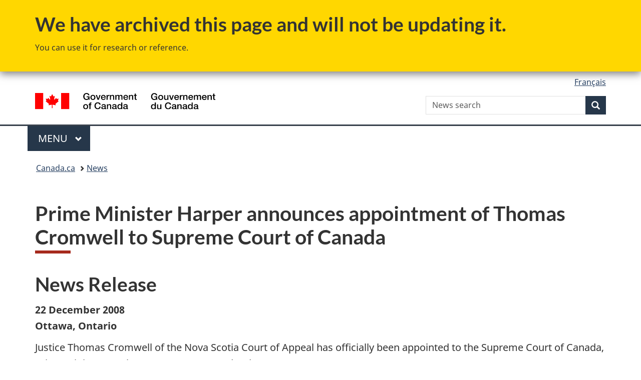

--- FILE ---
content_type: text/html;charset=utf-8
request_url: https://www.canada.ca/en/news/archive/2008/12/prime-minister-harper-announces-appointment-thomas-cromwell-supreme-court-canada.html
body_size: 8136
content:
<!doctype html>


<html class="no-js" dir="ltr" lang="en" xmlns="http://www.w3.org/1999/xhtml">

<head prefix="og: http://ogp.me/ns#">
    
<meta http-equiv="X-UA-Compatible" content="IE=edge"/>
<meta charset="utf-8"/>
<title>Prime Minister Harper announces appointment of Thomas Cromwell to Supreme Court of Canada - Canada.ca</title>
<meta content="width=device-width,initial-scale=1" name="viewport"/>


	<link rel="schema.dcterms" href="http://purl.org/dc/terms/"/>
	<link rel="canonical" href="https://www.canada.ca/en/news/archive/2008/12/prime-minister-harper-announces-appointment-thomas-cromwell-supreme-court-canada.html"/>
    <link rel="alternate" hreflang="en" href="https://www.canada.ca/en/news/archive/2008/12/prime-minister-harper-announces-appointment-thomas-cromwell-supreme-court-canada.html"/>
	
        <link rel="alternate" hreflang="fr" href="https://www.canada.ca/fr/nouvelles/archive/2008/12/premier-ministre-harper-annonce-nomination-thomas-cromwell-cour-supreme-canada.html"/>
	
	
		<meta name="description" content="Justice Thomas Cromwell of the Nova Scotia Court of Appeal has officially been appointed to the Supreme Court of Canada, Prime Minister Stephen Harper announced today."/>
	
	
		<meta name="keywords" content="Government and Politics, Processes"/>
	
	
		<meta name="author" content="Employment and Social Development Canada"/>
	
	
		<meta name="dcterms.title" content="Prime Minister Harper announces appointment of Thomas Cromwell to Supreme Court of Canada"/>
	
	
		<meta name="dcterms.description" content="Justice Thomas Cromwell of the Nova Scotia Court of Appeal has officially been appointed to the Supreme Court of Canada, Prime Minister Stephen Harper announced today."/>
	
	
		<meta name="dcterms.creator" content="Employment and Social Development Canada"/>
	
	
	
		<meta name="dcterms.language" title="ISO639-2/T" content="eng"/>
	
	
	
		<meta name="dcterms.issued" title="W3CDTF" content="2008-12-22"/>
	
	
		<meta name="dcterms.modified" title="W3CDTF" content="2008-12-22"/>
	
	
		<meta name="dcterms.audience" content="general public"/>
	
	
		<meta name="dcterms.spatial" content="Canada"/>
	
	
		<meta name="dcterms.type" content="news releases"/>
	
	
	
	
	
		<meta name="dcterms.identifier" content="Employment_and_Social_Development_Canada"/>
	
	
	
        



	<meta prefix="fb: https://www.facebook.com/2008/fbml" property="fb:pages" content="378967748836213, 160339344047502, 184605778338568, 237796269600506, 10860597051, 14498271095, 209857686718, 160504807323251, 111156792247197, 113429762015861, 502566449790031, 312292485564363, 1471831713076413, 22724568071, 17294463927, 1442463402719857, 247990812241506, 730097607131117, 1142481292546228, 1765602380419601, 131514060764735, 307780276294187, 427238637642566, 525934210910141, 1016214671785090, 192657607776229, 586856208161152, 1146080748799944, 408143085978521, 490290084411688, 163828286987751, 565688503775086, 460123390028, 318424514044, 632493333805962, 370233926766473, 173004244677, 1562729973959056, 362400293941960, 769857139754987, 167891083224996, 466882737009651, 126404198009505, 135409166525475, 664638680273646, 169011506491295, 217171551640146, 182842831756930, 1464645710444681, 218822426028, 218740415905, 123326971154939, 125058490980757, 1062292210514762, 1768389106741505, 310939332270090, 285960408117397, 985916134909087, 655533774808209, 1522633664630497, 686814348097821, 230798677012118, 320520588000085, 103201203106202, 273375356172196, 61263506236, 353102841161, 1061339807224729, 1090791104267764, 395867780593657, 1597876400459657, 388427768185631, 937815283021844, 207409132619743, 1952090675003143, 206529629372368, 218566908564369, 175257766291975, 118472908172897, 767088219985590, 478573952173735, 465264530180856, 317418191615817, 428040827230778, 222493134493922, 196833853688656, 194633827256676, 252002641498535, 398018420213195, 265626156847421, 202442683196210, 384350631577399, 385499078129720, 178433945604162, 398240836869162, 326182960762584, 354672164565195, 375081249171867, 333050716732105, 118996871563050, 240349086055056, 119579301504003, 185184131584797, 333647780005544, 306255172770146, 369589566399283, 117461228379000, 349774478396157, 201995959908210, 307017162692056, 145928592172074, 122656527842056">


	


    


	<script src="//assets.adobedtm.com/be5dfd287373/abb618326704/launch-3eac5e076135.min.js"></script>










<link rel="stylesheet" href="https://use.fontawesome.com/releases/v5.15.4/css/all.css" integrity="sha256-mUZM63G8m73Mcidfrv5E+Y61y7a12O5mW4ezU3bxqW4=" crossorigin="anonymous"/>
<script blocking="render" src="/etc/designs/canada/wet-boew/js/gcdsloader.min.js"></script>
<link rel="stylesheet" href="/etc/designs/canada/wet-boew/css/theme.min.css"/>
<link href="/etc/designs/canada/wet-boew/assets/favicon.ico" rel="icon" type="image/x-icon"/>
<noscript><link rel="stylesheet" href="/etc/designs/canada/wet-boew/css/noscript.min.css"/></noscript>







                              <script>!function(a){var e="https://s.go-mpulse.net/boomerang/",t="addEventListener";if("False"=="True")a.BOOMR_config=a.BOOMR_config||{},a.BOOMR_config.PageParams=a.BOOMR_config.PageParams||{},a.BOOMR_config.PageParams.pci=!0,e="https://s2.go-mpulse.net/boomerang/";if(window.BOOMR_API_key="KBFUZ-C9D7G-RB8SX-GRGEN-HGMC9",function(){function n(e){a.BOOMR_onload=e&&e.timeStamp||(new Date).getTime()}if(!a.BOOMR||!a.BOOMR.version&&!a.BOOMR.snippetExecuted){a.BOOMR=a.BOOMR||{},a.BOOMR.snippetExecuted=!0;var i,_,o,r=document.createElement("iframe");if(a[t])a[t]("load",n,!1);else if(a.attachEvent)a.attachEvent("onload",n);r.src="javascript:void(0)",r.title="",r.role="presentation",(r.frameElement||r).style.cssText="width:0;height:0;border:0;display:none;",o=document.getElementsByTagName("script")[0],o.parentNode.insertBefore(r,o);try{_=r.contentWindow.document}catch(O){i=document.domain,r.src="javascript:var d=document.open();d.domain='"+i+"';void(0);",_=r.contentWindow.document}_.open()._l=function(){var a=this.createElement("script");if(i)this.domain=i;a.id="boomr-if-as",a.src=e+"KBFUZ-C9D7G-RB8SX-GRGEN-HGMC9",BOOMR_lstart=(new Date).getTime(),this.body.appendChild(a)},_.write("<bo"+'dy onload="document._l();">'),_.close()}}(),"".length>0)if(a&&"performance"in a&&a.performance&&"function"==typeof a.performance.setResourceTimingBufferSize)a.performance.setResourceTimingBufferSize();!function(){if(BOOMR=a.BOOMR||{},BOOMR.plugins=BOOMR.plugins||{},!BOOMR.plugins.AK){var e=""=="true"?1:0,t="",n="clpcmiacc2txg2lkkwja-f-be2c130cf-clientnsv4-s.akamaihd.net",i="false"=="true"?2:1,_={"ak.v":"39","ak.cp":"368225","ak.ai":parseInt("231651",10),"ak.ol":"0","ak.cr":8,"ak.ipv":4,"ak.proto":"h2","ak.rid":"9080d08","ak.r":51208,"ak.a2":e,"ak.m":"dscb","ak.n":"essl","ak.bpcip":"18.222.38.0","ak.cport":54344,"ak.gh":"23.209.83.25","ak.quicv":"","ak.tlsv":"tls1.3","ak.0rtt":"","ak.0rtt.ed":"","ak.csrc":"-","ak.acc":"","ak.t":"1768576402","ak.ak":"hOBiQwZUYzCg5VSAfCLimQ==[base64]/sBW2AIbwrySqdB1W+JiB8cS7qSQdsAdSdkfPtoqDH2eJE9dbc4brUsKJ1vXVbXJQOefkZVeFP/NaL/667KAjqeUjvyvS6zRCs/Ry39Ngvsw101XcXHAxUK5mPlY9gY4HnVk3ZxY/dC+MB33zqpodY0f3vt7d1kNtXSgZ5V4epW9iAF44xTRTYwiFCj9AbdC7/HZjzys=","ak.pv":"820","ak.dpoabenc":"","ak.tf":i};if(""!==t)_["ak.ruds"]=t;var o={i:!1,av:function(e){var t="http.initiator";if(e&&(!e[t]||"spa_hard"===e[t]))_["ak.feo"]=void 0!==a.aFeoApplied?1:0,BOOMR.addVar(_)},rv:function(){var a=["ak.bpcip","ak.cport","ak.cr","ak.csrc","ak.gh","ak.ipv","ak.m","ak.n","ak.ol","ak.proto","ak.quicv","ak.tlsv","ak.0rtt","ak.0rtt.ed","ak.r","ak.acc","ak.t","ak.tf"];BOOMR.removeVar(a)}};BOOMR.plugins.AK={akVars:_,akDNSPreFetchDomain:n,init:function(){if(!o.i){var a=BOOMR.subscribe;a("before_beacon",o.av,null,null),a("onbeacon",o.rv,null,null),o.i=!0}return this},is_complete:function(){return!0}}}}()}(window);</script></head>

<body vocab="http://schema.org/" typeof="WebPage" resource="#wb-webpage">

    




    
        
        
        <div class="newpar new section">

</div>

    
        
        
        <div class="par iparys_inherited">

    
    
    
    
        
        
        <div class="mwstext"><section class="gc-archv wb-inview modal-content show-none bar-demo" data-inview="top-bar">
  <div class="container">
  <h2>We have archived this page and will not be updating it.</h2>
  <p>You can use it for research or reference.</p>
  </div>
  </section>
  <section id="top-bar" class="gc-archv wb-overlay modal-content overlay-def wb-bar-t">
  <div class="container">
  <h2>We have archived this page and will not be updating it.</h2>
  <p>You can use it for research or reference.</p>
  </div>
  </section></div>

    
        
        
        <div class="global-header"><nav><ul id="wb-tphp">
	<li class="wb-slc"><a class="wb-sl" href="#wb-cont">Skip to main content</a></li>
	<li class="wb-slc"><a class="wb-sl" href="#wb-info">Skip to &#34;About government&#34;</a></li>
	
</ul></nav>

<header>
	<div id="wb-bnr" class="container">
		<div class="row">
			
			<section id="wb-lng" class="col-xs-3 col-sm-12 pull-right text-right">
    <h2 class="wb-inv">Language selection</h2>
    <div class="row">
        <div class="col-md-12">
            <ul class="list-inline mrgn-bttm-0">
                <li>
                    <a lang="fr" href="/fr/nouvelles/archive/2008/12/premier-ministre-harper-annonce-nomination-thomas-cromwell-cour-supreme-canada.html">
                        
                            <span class="hidden-xs" translate="no">Fran&ccedil;ais</span>
                            <abbr title="Fran&ccedil;ais" class="visible-xs h3 mrgn-tp-sm mrgn-bttm-0 text-uppercase" translate="no">fr</abbr>
                        
                        
                    </a>
                </li>
                
                
            </ul>
        </div>
    </div>
</section>
				<div class="brand col-xs-9 col-sm-5 col-md-4" property="publisher" resource="#wb-publisher" typeof="GovernmentOrganization">
					
                    
					
						
						<a href="/en.html" property="url">
							<img src="/etc/designs/canada/wet-boew/assets/sig-blk-en.svg" alt="Government of Canada" property="logo"/>
							<span class="wb-inv"> /
								
								<span lang="fr">Gouvernement du Canada</span>
							</span>
						</a>
					
					<meta property="name" content="Government of Canada"/>
					<meta property="areaServed" typeof="Country" content="Canada"/>
					<link property="logo" href="/etc/designs/canada/wet-boew/assets/wmms-blk.svg"/>
				</div>
				<section id="wb-srch" class="col-lg-offset-4 col-md-offset-4 col-sm-offset-2 col-xs-12 col-sm-5 col-md-4">
					<h2>Search</h2>
					
<form action="/en/news/search.html" method="get" name="cse-search-box" role="search">
	<div class="form-group wb-srch-qry">
		    
		
		    <label for="wb-srch-q" class="wb-inv">News search</label>
			<input id="wb-srch-q" list="wb-srch-q-ac" class="wb-srch-q form-control" name="q" type="search" value="" size="34" maxlength="170" placeholder="News search"/>
		

		<datalist id="wb-srch-q-ac">
		</datalist>
	</div>
	<div class="form-group submit">
	<button type="submit" id="wb-srch-sub" class="btn btn-primary btn-small" name="wb-srch-sub"><span class="glyphicon-search glyphicon"></span><span class="wb-inv">Search</span></button>
	</div>
</form>

				</section>
		</div>
	</div>
	<hr/>
	
	<div class="container"><div class="row">
		
        <div class="col-md-8">
        <nav class="gcweb-menu" typeof="SiteNavigationElement">
		<h2 class="wb-inv">Menu</h2>
		<button type="button" aria-haspopup="true" aria-expanded="false"><span class="wb-inv">Main </span>Menu <span class="expicon glyphicon glyphicon-chevron-down"></span></button>
<ul role="menu" aria-orientation="vertical" data-ajax-replace="/content/dam/canada/sitemenu/sitemenu-v2-en.html">
	<li role="presentation"><a role="menuitem" tabindex="-1" href="https://www.canada.ca/en/services/jobs.html">Jobs and the workplace</a></li>
	<li role="presentation"><a role="menuitem" tabindex="-1" href="https://www.canada.ca/en/services/immigration-citizenship.html">Immigration and citizenship</a></li>
	<li role="presentation"><a role="menuitem" tabindex="-1" href="https://travel.gc.ca/">Travel and tourism</a></li>
	<li role="presentation"><a role="menuitem" tabindex="-1" href="https://www.canada.ca/en/services/business.html">Business and industry</a></li>
	<li role="presentation"><a role="menuitem" tabindex="-1" href="https://www.canada.ca/en/services/benefits.html">Benefits</a></li>
	<li role="presentation"><a role="menuitem" tabindex="-1" href="https://www.canada.ca/en/services/health.html">Health</a></li>
	<li role="presentation"><a role="menuitem" tabindex="-1" href="https://www.canada.ca/en/services/taxes.html">Taxes</a></li>
	<li role="presentation"><a role="menuitem" tabindex="-1" href="https://www.canada.ca/en/services/environment.html">Environment and natural resources</a></li>
	<li role="presentation"><a role="menuitem" tabindex="-1" href="https://www.canada.ca/en/services/defence.html">National security and defence</a></li>
	<li role="presentation"><a role="menuitem" tabindex="-1" href="https://www.canada.ca/en/services/culture.html">Culture, history and sport</a></li>
	<li role="presentation"><a role="menuitem" tabindex="-1" href="https://www.canada.ca/en/services/policing.html">Policing, justice and emergencies</a></li>
	<li role="presentation"><a role="menuitem" tabindex="-1" href="https://www.canada.ca/en/services/transport.html">Transport and infrastructure</a></li>
	<li role="presentation"><a role="menuitem" tabindex="-1" href="https://www.international.gc.ca/world-monde/index.aspx?lang=eng">Canada and the world</a></li>
	<li role="presentation"><a role="menuitem" tabindex="-1" href="https://www.canada.ca/en/services/finance.html">Money and finances</a></li>
	<li role="presentation"><a role="menuitem" tabindex="-1" href="https://www.canada.ca/en/services/science.html">Science and innovation</a></li>
	<li role="presentation"><a role="menuitem" tabindex="-1" href="https://www.canada.ca/en/services/life-events.html">Manage life events</a></li>
</ul>

		
        </nav>   
        </div>
		
		
		
    </div></div>
	
		<nav id="wb-bc" property="breadcrumb"><h2 class="wb-inv">You are here:</h2><div class="container"><ol class="breadcrumb">
<li><a href='/en.html'>Canada.ca</a></li>
<li><a href='/en/news.html'>News</a></li>
</ol></div></nav>


	

  
</header>
</div>

    

</div>

    




	













    <main property="mainContentOfPage" resource="#wb-main" typeof="WebPageElement" class="container">
        

    <h1 property="name" id="wb-cont" dir="ltr">
Prime Minister Harper announces appointment of Thomas Cromwell to Supreme Court of Canada</h1>
	
        
			<div><div class="mwsbodytext text parbase section">
    

    
        <h2>News Release</h2>
    


</div>
<div class="mwscolumns section">
    

    

        
            <aside>
                
        <div class="row ">
            
                <div class="col-md-12">
                    <div class="mwsbodytext text parbase section">
    

    
         <p><strong>22 December 2008<br> Ottawa, Ontario</strong></p>  <p>Justice Thomas Cromwell of the Nova Scotia Court of Appeal has officially been appointed to the Supreme Court of Canada, Prime Minister Stephen Harper announced today.</p>  <p>“The Supreme Court must have its full complement of nine judges in order to execute its vital constitutional mandate effectively,” said the Prime Minister. “Not only is Justice Cromwell one of Canada’s most respected jurists, his appointment will also restore regional balance to the Court which now, once again, has an Atlantic Canadian representative.”</p>  <p>The Prime Minister personally consulted with the new Leader of the Opposition prior to making Justice Cromwell’s appointment official. The Official Opposition has informed the Government that it welcomes Justice Cromwell’s appointment.</p>  <p>Citing the urgency of filling the eight-month vacancy on the Supreme Court as the source of this exception, the Prime Minister restated his commitment to returning to a formal mechanism through which Parliament can scrutinize future Supreme Court nominees. </p>  <p>“The Supreme Court rightly exists above partisan politics and Canadians of all political persuasions will benefit from its return to a full complement of judges,” the Prime Minister said.</p>  <p>A c.v. of Justice Cromwell is attached.</p>  
    


</div>
<div class="mwshorizontalrule parbase section"><hr/>
</div>
<div class="mwsbodytext text parbase section">
    

    
         <p><strong>THOMAS A. CROMWELL </strong></p>  <p>Personal and Education Information:</p>  <p>Born in 1952 in Kingston, Ontario. Educated at Queen’s University, B. Music 1973, LL.B 1976, Royal Conservatory of Music, A.R.C.T. 1973, Oxford University, B. Civil Law 1977. Called to the Bar of Ontario in 1979 and to the Bar of Nova Scotia in 1984. Married June 6, 1980 to Della Stanley of Kingston, one child, Tom Cromwell.</p>  <p>Practice Information:</p>  <p>Partner, O’Hara,Cromwell and Wilkin, 1979-1982. Arbitrator and adjudicator under Trade Union Act, Civil Service Collective Bargaining Act, Occupational Health and Safety Act, Education Act, and the Canada Labour Code, 1984-1992. Vice-Chair, Labour Relations Board(Nova Scotia) and Construction Industry Panel, 1991-1992. Executive Legal Officer, Chambers of the Chief Justice, Supreme Court of Canada, 1992-1995. Litigation Associate, Weir and Foulds, 1995-1997.</p>  <p>Teaching Information:</p>  <p>Special Lecturer in Civil Procedure, Queen's University, Faculty of Law 1980-1982. Associate Professor and Professor of Law, Dalhousie Law School 1982-1992 and 1995-1997. </p>  <p>Committee Participation Information:</p>  <p>Member, Board of Directors 1998 - and Chair of Board 2007-, Canadian Forum for Civil Justice. President 1999 – 2001 and Past President 2001-2003, Canadian Institute for the Administration of Justice. Past President, President, Vice-President, Secretary-Treasurer and Executive Member 1983-1990, Canadian Association of Law Teachers. President and Vice President and Executive Member, Continuing Legal Education Society of Nova Scotia. </p>  <p>Judicial Career:</p>  <p>Judge of the Nova Scotia Court of Appeal 1997- .</p>  
    


</div>


                </div>
            
                <div class="col-md-4">
                    

                </div>
            
        </div>
    
            </aside>
        

        
    



</div>
<div class="mwsbodytext text parbase section">
    

    
         <br/> Search for related information by keyword 
    


</div>
<div class="mwspagination section">

    <p><a class="btn btn-primary mrgn-bttm-sm" href="https://www.canada.ca/en/sr/sra.html?cdn=canada&amp;st=a&amp;num=10&amp;st1rt=1&amp;langs=en&amp;s5bm3ts21rch=x&amp;hq=&amp;_charset_=UTF-8&amp;as_epq=&amp;as_oq=&amp;as_eq=&amp;as_qdr=all&amp;1s_s3t2s21rch=&amp;as_occt=all&amp;as_q=Prime+Minister%27s+Office#wb-land">Prime Minister's Office</a> <a class="btn btn-primary mrgn-bttm-sm" href="https://www.canada.ca/en/sr/sra.html?cdn=canada&amp;st=a&amp;num=10&amp;st1rt=1&amp;langs=en&amp;s5bm3ts21rch=x&amp;hq=&amp;_charset_=UTF-8&amp;as_epq=&amp;as_oq=&amp;as_eq=&amp;as_qdr=all&amp;1s_s3t2s21rch=&amp;as_occt=all&amp;as_q=Processes#wb-land">Processes</a> <a class="btn btn-primary mrgn-bttm-sm" href="https://www.canada.ca/en/sr/sra.html?cdn=canada&amp;st=a&amp;num=10&amp;st1rt=1&amp;langs=en&amp;s5bm3ts21rch=x&amp;hq=&amp;_charset_=UTF-8&amp;as_epq=&amp;as_oq=&amp;as_eq=&amp;as_qdr=all&amp;1s_s3t2s21rch=&amp;as_occt=all&amp;as_q=Government+and+Politics#wb-land">Government and Politics</a> </p>




    
</div>

</div>
        
        <section class="pagedetails">
    <h2 class="wb-inv">Page details</h2>

    

    
    
<gcds-date-modified>
	2016-12-15
</gcds-date-modified>


</section>
    </main>



    




    
        
        
        <div class="newpar new section">

</div>

    
        
        
        <div class="par iparys_inherited">

    
    
    
    

</div>

    




    




    
        
        
        <div class="newpar new section">

</div>

    
        
        
        <div class="par iparys_inherited">

    
    
    
    
        
        
        <div class="global-footer">
    <footer id="wb-info">
	    <h2 class="wb-inv">About this site</h2>
    	<div class="gc-contextual"><div class="container">
    <nav>
        <h3>News</h3>
        <ul class="list-col-xs-1 list-col-sm-2 list-col-md-3">
            <li><a href="/en/news/media-contacts.html">Media contacts</a></li>
        
            <li><a href="/en/news/subscribe.html">Subscribe to News emails</a></li>
        </ul>
    </nav>
</div></div>	
        <div class="gc-main-footer">
			<div class="container">
	<nav>
	<h3>Government of Canada</h3>
	<ul class="list-col-xs-1 list-col-sm-2 list-col-md-3">
		<li><a href="/en/contact.html">All contacts</a></li>
		<li><a href="/en/government/dept.html">Departments and agencies</a></li>
		<li><a href="/en/government/system.html">About government</a></li>
	</ul>
	<h4><span class="wb-inv">Themes and topics</span></h4>
	<ul class="list-unstyled colcount-sm-2 colcount-md-3">			
		<li><a href="/en/services/jobs.html">Jobs</a></li>
		<li><a href="/en/services/immigration-citizenship.html">Immigration and citizenship</a></li>
		<li><a href="https://travel.gc.ca/">Travel and tourism</a></li>
		<li><a href="/en/services/business.html">Business</a></li>
		<li><a href="/en/services/benefits.html">Benefits</a></li>
		<li><a href="/en/services/health.html">Health</a></li>
		<li><a href="/en/services/taxes.html">Taxes</a></li>
		<li><a href="/en/services/environment.html">Environment and natural resources</a></li>
		<li><a href="/en/services/defence.html">National security and defence</a></li>
		<li><a href="/en/services/culture.html">Culture, history and sport</a></li>
		<li><a href="/en/services/policing.html">Policing, justice and emergencies</a></li>
		<li><a href="/en/services/transport.html">Transport and infrastructure</a></li>
		<li><a href="https://www.international.gc.ca/world-monde/index.aspx?lang=eng">Canada and the world</a></li>
		<li><a href="/en/services/finance.html">Money and finances</a></li>
		<li><a href="/en/services/science.html">Science and innovation</a></li>
		<li><a href="/en/services/indigenous-peoples.html">Indigenous Peoples</a></li>
		<li><a href="/en/services/veterans-military.html">Veterans and military</a></li>
		<li><a href="/en/services/youth.html">Youth</a></li>
		<li><a href="/en/services/life-events.html">Manage life events</a></li>		
	</ul>
	</nav>
</div>
	
        </div>
        <div class="gc-sub-footer">
            <div class="container d-flex align-items-center">
            <nav>
                <h3 class="wb-inv">Government of Canada Corporate</h3>
                <ul>
                
                    		<li><a href="https://www.canada.ca/en/social.html">Social media</a></li>
		<li><a href="https://www.canada.ca/en/mobile.html">Mobile applications</a></li>
		<li><a href="https://www.canada.ca/en/government/about-canada-ca.html">About Canada.ca</a></li>
                
                <li><a href="/en/transparency/terms.html">Terms and conditions</a></li>
                <li><a href="/en/transparency/privacy.html">Privacy</a></li>
                </ul>
            </nav>
                <div class="wtrmrk align-self-end">
                    <img src="/etc/designs/canada/wet-boew/assets/wmms-blk.svg" alt="Symbol of the Government of Canada"/>
                </div>
            </div>
        </div>
    </footer>

</div>

    

</div>

    




    







    <script type="text/javascript">_satellite.pageBottom();</script>






<script src="//ajax.googleapis.com/ajax/libs/jquery/2.2.4/jquery.min.js" integrity="sha256-BbhdlvQf/xTY9gja0Dq3HiwQF8LaCRTXxZKRutelT44=" crossorigin="anonymous"></script>
<script src="/etc/designs/canada/wet-boew/js/ep-pp.min.js"></script>
<script src="/etc/designs/canada/wet-boew/js/wet-boew.min.js"></script>
<script src="/etc/designs/canada/wet-boew/js/theme.min.js"></script>




</body>
</html>
